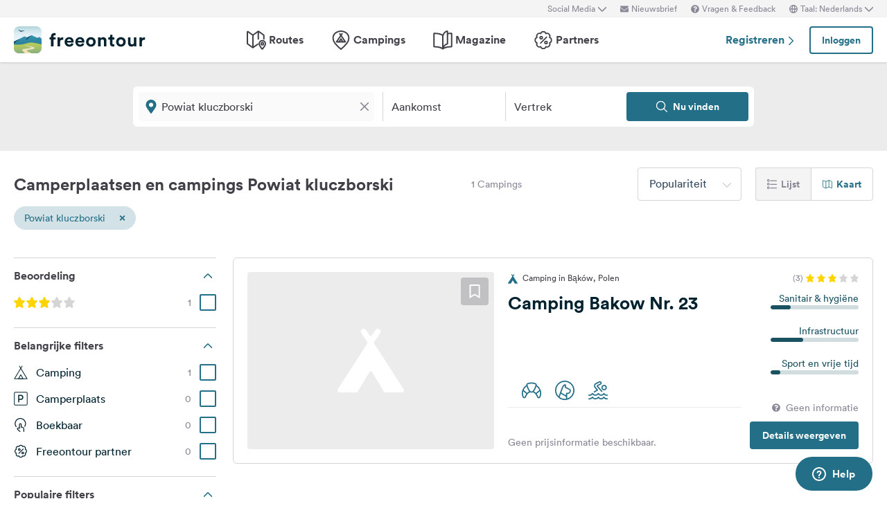

--- FILE ---
content_type: text/html; charset=UTF-8
request_url: https://www.freeontour.com/nl/pitches/regio/polen/opole/powiat-kluczborski
body_size: 11019
content:
<!DOCTYPE html>
<html lang="nl">
<head>
    <meta charset="UTF-8">

<meta http-equiv="Content-Type" content="text/html; charset=utf-8" />

<meta http-equiv="X-UA-Compatible" content="IE=edge">
<meta http-equiv="cleartype" content="on" />
<meta name="HandheldFriendly" content="true" />
<meta name="viewport" content="width=device-width, initial-scale=1.0, maximum-scale=1.0">

<meta name="mobile-web-app-capable" content="yes">
<meta name="apple-mobile-web-app-capable" content="yes">
<meta name="application-name" content="FREEONTOUR">
<meta name="apple-mobile-web-app-title" content="FREEONTOUR">
<meta name="theme-color" content="#ffffff">
<meta name="msapplication-navbutton-color" content="#236F88">
<meta name="apple-mobile-web-app-status-bar-style" content="black-translucent">
<meta name="msapplication-starturl" content="/">

<meta name="csrf_token" content="2oVsV7x4AJlwNGzEyKHUhU13HvVrsTcpurjEGpBq">

    <meta name="language" content="nl" />

<meta name="twitter:card" content="summary_large_image">
<meta name="twitter:site" content="@FREEONTOUR">
<meta name="logged_in" content="false" />

            <meta name="author" content="FREEONTOUR" />
            <meta name="description" content="Gratis campinggids Powiat kluczborski - vind kampeerplaatsen en campings op categorie, locatie, faciliteiten, ..." />
            <meta name="apple-itunes-app" content="app-id=xxxxxxxxx, app-argument=/nl/pitches/regio/polen/opole/powiat-kluczborski" />
        <title>Kampeerplaatsen en campings in Powiat kluczborski - FREEONTOUR </title>
    <link rel="preload" href="/next/css/app/app.css?id=e269ad1cb139441d1e5e8a5065e11a13" as="style" />
                <link rel="preload" href="/esi/javascript_variables?locale=nl&amp;version=next&amp;cb=v2.2026.01" as="script" />
            <link rel="preload" href="/next/lang/nl.js?id=161294652b905d6aadb85b1cb1e5abc9" as="script" />
            <link rel="preload" href="/next/js/app/manifest.js?id=a55c74fcdb2d150765a626e95c7bcf78" as="script" />
            <link rel="preload" href="/next/js/app/vendor.js?id=77988cb6334a0d70b9ad336cb148c3d8" as="script" />
            <link rel="preload" href="/next/js/app/app.js?id=85e6076c7b1d6d033ba0974f9f2afed3" as="script" />
                <link rel="preload" href="https://www.freeontour.com/next/fonts/lineto-circular-book.woff2" as="font"  crossorigin />
            <link rel="preload" href="https://www.freeontour.com/next/fonts/lineto-circular-medium.woff2" as="font"  crossorigin />
            <link rel="preload" href="https://www.freeontour.com/next/fonts/lineto-circular-bold.woff2" as="font"  crossorigin />
        <link rel="icon" sizes="512x512" href="https://www.freeontour.com/next/images/logos/logo-square-512.png">
<link rel="apple-touch-icon" sizes="512x512" href="https://www.freeontour.com/next/images/logos/logo-square-512.png">
<link rel="icon" sizes="192x192" href="https://www.freeontour.com/next/images/logos/logo-square-192.png">
<link rel="apple-touch-icon" sizes="192x192" href="https://www.freeontour.com/next/images/logos/logo-square-192.png">    <meta property="og:title" content="Kampeerplaatsen en campings in Powiat kluczborski - FREEONTOUR">
<meta property="og:description" content="Gratis campinggids Powiat kluczborski - vind kampeerplaatsen en campings op categorie, locatie, faciliteiten, ...">
<meta property="og:url" content="https://www.freeontour.com/nl/pitches/regio/polen/opole/powiat-kluczborski">
<meta property="og:type" content="website">
<meta property="og:site_name" content="FREEONTOUR">
<meta property="og:locale" content="nl_NL">
<meta property="og:locale:alternate" content="en_US">
<meta property="og:locale:alternate" content="de_DE">
<meta property="og:locale:alternate" content="nl_NL">
<meta property="og:image" content="https://www.freeontour.com/next/images/logos/freeontour-opengraph.png">
<meta property="fb:app_id" content="453468458162995">
    
    
            <meta name="robots" content="noindex"/>    
    
    
    
    <link rel="manifest" href="/manifest.json">

    
    <link href="/next/css/app/app.css?id=e269ad1cb139441d1e5e8a5065e11a13" rel="stylesheet">
    
    <meta name="sentry-trace" content="6e0a079273a64b19aae49c60250146d8-c6940dae8bf8406a"/>
</head>
<body class="antialiased font-sans relative">

<main class="flex flex-col min-h-full" >
    <div class="browser-not-supported">
    <p class="browser-not-supported__content">Helaas ondersteunen we uw browser (Internet Explorer) niet meer, sommige functionaliteiten konden niet werken.
        <a class="browser-not-supported__link" target="_blank"
           href="https://browsehappy.com/">Klik hier voor informatie over het upgraden van uw browser.
        </a>
    </p>
</div>    <div class="hidden lg:block  bg-gray-lightest " style="height: 25px;">
    <div class="max-w-screen-xl mx-auto px-5 h-full flex items-center justify-end text-xs text-gray">
        <social-media-dropdown></social-media-dropdown>
        <newsletter-modal-trigger>
            <template #default="slotProps">
                <div class="pl-5" v-if="slotProps.loggedIn">
                    <a class=" hover:text-gray-dark cursor-pointer flex items-center text-gray"  @click.prevent="slotProps.open">
                        <svg class="h-3 w-3 mr-1">
                            <use xlink:href="/next/sprite.svg?cb=v2.2026.01#envelope"></use>
                        </svg>
                        Nieuwsbrief
                    </a>
                </div>
            </template>
        </newsletter-modal-trigger>
        <zendesk-widget-trigger>
            <template #default="slotProps">
                <div class="pl-5 flex items-center hover:text-gray-dark cursor-pointer" @click.prevent="slotProps.open">
                    <svg v-if="slotProps.loading" class="animate-spin h-3 w-3 mr-1">
                        <use xlink:href="/next/sprite.svg?cb=v2.2026.01#spinner"></use>
                    </svg>
                    <svg v-else class="h-3 w-3 mr-1">
                        <use xlink:href="/next/sprite.svg?cb=v2.2026.01#question-circle-solid"></use>
                    </svg>
                    Vragen &amp; Feedback
                </div>
            </template>
        </zendesk-widget-trigger>
        <language-picker></language-picker>
        
    </div>
</div>
<header 
    id="header" 
    class="
                    sticky top-0 left-0 right-0 w-full z-50 
                 
            bg-white shadow 
                lg:sticky lg:top-0 lg:left-0 lg:right-0 lg:w-full lg:z-50 
    "
>
     
        <div class="hidden lg:flex max-w-screen-xl mx-auto px-5 justify-between items-center w-full" style="height: 65px;">
            <a href="https://www.freeontour.com/nl">
                <img src="https://www.freeontour.com/next/images/logos/logo.svg" alt="FREEONTOUR Logo" style="width: 190px;">
            </a>
            <nav class="h-full">
                <ul class="h-full flex">
                    <li class="h-full flex items-center mx-3 px-2 text-gray-dark ">
                        <a href="https://www.freeontour.com/nl/routes" class="font-bold flex items-center hover:text-blue">
                            <svg class="h-7 w-7 mr-1">
                                <use xlink:href="/next/sprite.svg?cb=v2.2026.01#routes"></use>
                            </svg>
                            Routes
                        </a>
                    </li>
                    <li class="h-full flex items-center mx-3 px-2 text-gray-dark ">
                        <a href="https://www.freeontour.com/nl/pitches" class="font-bold flex items-center hover:text-blue">
                            <svg class="h-7 w-7 mr-1">
                                <use xlink:href="/next/sprite.svg?cb=v2.2026.01#places"></use>
                            </svg>
                            Campings
                        </a>
                    </li>
                    <li class="h-full flex items-center mx-3 px-2 text-gray-dark ">
                        <a href="https://www.freeontour.com/nl/magazine" class="flex items-center font-bold hover:text-blue">
                            <svg class="h-7 w-7 mr-1">
                                <use xlink:href="/next/sprite.svg?cb=v2.2026.01#articles"></use>
                            </svg>
                            Magazine
                        </a>
                    </li>
                    <li class="h-full flex items-center mx-3 px-2 text-gray-dark ">
                        <a href="https://www.freeontour.com/nl/partners" class="flex items-center font-bold hover:text-blue">
                            <svg class="h-7 w-7 mr-1">
                                <use xlink:href="/next/sprite.svg?cb=v2.2026.01#discount-bubble"></use>
                            </svg>
                            Partners
                        </a>
                    </li>
                </ul>
            </nav>
            <div style="width: 250px">
                <user-header-block
                    register-url="https://www.freeontour.com/nl/registreren"
                                    >
                </user-header-block>
            </div>
        </div>
    
    <div   style="height: 50px;" class="lg:hidden" >
                    <div class="h-full flex justify-between items-center">
                <div id="mobile-menu-icon" class="px-5">
                    <svg class="h-6 w-6 stroke-2 inline-block text-blue cursor-pointer">
                        <use xlink:href="/next/sprite.svg?cb=v2.2026.01#menu"></use>
                    </svg>
                </div>
                <a href="https://www.freeontour.com/nl" class="inline-block">
                    <img src="https://www.freeontour.com/next/images/logos/logo.svg" alt="FREEONTOUR Logo" style="width: 150px;">
                </a>
                <div class="px-5">
                    <breakpoints inline-template>
                        <notifications-mobile v-if="isMobile && authenticated"></notifications-mobile>
                    </breakpoints>
                </div>
            </div>
                <div id="mobile-menu" class="fixed top-0 bottom-0 left-0 w-0 h-full bg-black bg-opacity-60 z-50 flex">
            <div class="w-10/12 max-w-screen-sm h-full bg-white overflow-y-auto">
                <div class="flex items-center" style="height: 50px;">
                    <div id="mobile-menu-close-icon" class="px-5 mr-6">
                        <svg class="h-5 w-5 inline-block stroke-2 inline-block text-blue cursor-pointer">
                            <use xlink:href="/next/sprite.svg?cb=v2.2026.01#close"></use>
                        </svg>
                    </div>
                    <a href="https://www.freeontour.com/nl" class="inline-block">
                        <img src="https://www.freeontour.com/next/images/logos/logo.svg" alt="FREEONTOUR Logo" style="width: 150px;">
                    </a>
                </div>

                <user-menu-mobile 
                                    ></user-menu-mobile>

                                    <div class="px-5">
                        <ul class="text-gray-dark font-bold pt-5 pb-2">
                            <li class="py-3 px-5 ">
                                <a href="https://www.freeontour.com/nl/routes" class="flex">
                                    <svg class="h-7 w-7 mr-4">
                                        <use xlink:href="/next/sprite.svg?cb=v2.2026.01#routes"></use>
                                    </svg>
                                    Routes
                                </a>
                            </li>
                            <li class="py-3 px-5 ">
                                <a href="https://www.freeontour.com/nl/pitches" class="flex">
                                    <svg class="h-7 w-7 mr-4">
                                        <use xlink:href="/next/sprite.svg?cb=v2.2026.01#places"></use>
                                    </svg>
                                    Campings
                                </a>
                            </li>
                            <li class="py-3 px-5 ">
                                <a href="https://www.freeontour.com/nl/magazine" class="flex">
                                    <svg class="h-7 w-7 mr-4">
                                        <use xlink:href="/next/sprite.svg?cb=v2.2026.01#articles"></use>
                                    </svg>
                                    Magazine
                                </a>
                            </li>
                            <li class="py-3 px-5 ">
                                <a href="https://www.freeontour.com/nl/partners" class="flex">
                                    <svg class="h-7 w-7 mr-4">
                                        <use xlink:href="/next/sprite.svg?cb=v2.2026.01#discount-bubble"></use>
                                    </svg>
                                    Partners
                                </a>
                            </li>
                        </ul>
                    </div>
                
                <login-state>
                    <template slot="guest">
                        <div class="mx-5 py-5 border-t border-b border-gray-light">
                            <div class="px-5 flex justify-between items-center">
                                <a href="https://www.freeontour.com/nl/registreren" class="text-blue font-bold">
                                    Registreren
                                    <svg class="h-3 w-3 inline-block stroke-3">
                                        <use :xlink:href="$svg('arrow-right')"></use>
                                    </svg>
                                </a>
                                <login-modal-button inline-template>
                                    <button @click="openLoginModal" class="btn btn--secondary bg-white">Inloggen</button>
                                </login-modal-button>
                            </div>
                        </div>
                    </template>
                    <template slot="auth">
                        <hr class="mx-5 border-gray-light">
                    </template>
                </login-state>

                <div class="mx-5 pt-5 text-gray-dark space-y-5">
                    <newsletter-modal-trigger>
                        <template #default="slotProps">
                            <div class="pl-5">
                                <a class="  hover:text-gray-dark font-bold text-sm cursor-pointer flex items-center "  @click.prevent="slotProps.open">
                                    <svg class=" h-4 w-4 mr-6">
                                        <use xlink:href="/next/sprite.svg?cb=v2.2026.01#envelope"></use>
                                    </svg>
                                    Nieuwsbrief
                                </a>
                            </div>
                        </template>
                    </newsletter-modal-trigger>
                    <zendesk-widget-trigger>
                        <template #default="slotProps">
                            <div class="pl-5 flex items-center hover:text-gray-dark font-bold text-sm" @click.prevent="slotProps.open">
                                <svg v-if="slotProps.loading" class="animate-spin h-4 w-4 mr-6">
                                    <use xlink:href="/next/sprite.svg?cb=v2.2026.01#spinner"></use>
                                </svg>
                                <svg v-else class="h-4 w-4 mr-6">
                                    <use xlink:href="/next/sprite.svg?cb=v2.2026.01#question-circle-solid"></use>
                                </svg>
                                Vragen &amp; Feedback
                            </div>
                        </template>
                    </zendesk-widget-trigger>
                    <language-picker></language-picker>
                    <login-state>
                        <template #auth="{csrfToken}">
                            <form method="POST" action="/logout" ref="logoutForm" class="cursor-pointer">
                                <input type="hidden" name="_token" :value="csrfToken"/>
                                <button class="pl-5 flex items-center hover:text-gray-dark font-bold text-sm" type="submit">
                                    <svg class="h-4 w-4 mr-6">
                                        <use xlink:href="/next/sprite.svg?cb=v2.2026.01#logout"></use>
                                    </svg>
                                    Afmelden
                                </button>
                            </form>
                        </template>
                    </login-state>
                </div>

                
                <hr class="m-5 border-gray-light">
                <div class="px-5">
                    <ul class="text-gray-dark text-sm font-bold space-y-5">
                        <li class="px-5">
                            Volg ons op social media
                        </li>
                    

                        <li class="px-5">
                            <a href="https://www.facebook.com/freeontour" target="_blank" class="flex items-center">
                                <svg class="h-4 w-4 mr-6 stroke-3" >
                                    <use :xlink:href="$svg('facebook')"></use>
                                </svg> 
                                Facebook
                            </a>
                        </li>
                    
                        <li class="px-5">
                            <a  href="https://www.instagram.com/freeontour_com/" target="_blank" class="flex items-center">
                                <svg class="h-4 w-4 mr-6 stroke-3">
                                    <use :xlink:href="$svg('instagram')"></use>
                                </svg> 
                                Instagram
                            </a>
                        </li>
                    </ul>
                </div>

            </div>

            <div class="w-2/12" id="mobile-menu-backdrop"></div>
        </div>
    </div>
</header>
    <div class="flex-1">
            <div class="min-h-124 bg-gray-lightest lg:bg-white">
        <campings-instant-search 
            :amenity-groups="{&quot;c_size&quot;:{&quot;label&quot;:&quot;Aantal standplaatsen&quot;,&quot;amenities&quot;:[{&quot;key&quot;:&quot;pitch_count_small&quot;,&quot;label&quot;:&quot;tot 150&quot;,&quot;checked&quot;:false,&quot;type&quot;:&quot;bool&quot;,&quot;distance&quot;:null,&quot;available&quot;:null,&quot;availability_text&quot;:null,&quot;featured&quot;:false,&quot;popular&quot;:false},{&quot;key&quot;:&quot;pitch_count_medium&quot;,&quot;label&quot;:&quot;tot 300&quot;,&quot;checked&quot;:false,&quot;type&quot;:&quot;bool&quot;,&quot;distance&quot;:null,&quot;available&quot;:null,&quot;availability_text&quot;:null,&quot;featured&quot;:false,&quot;popular&quot;:false},{&quot;key&quot;:&quot;pitch_count_large&quot;,&quot;label&quot;:&quot;meer dan 300&quot;,&quot;checked&quot;:false,&quot;type&quot;:&quot;bool&quot;,&quot;distance&quot;:null,&quot;available&quot;:null,&quot;availability_text&quot;:null,&quot;featured&quot;:false,&quot;popular&quot;:false}]},&quot;c_location&quot;:{&quot;label&quot;:&quot;Locatie&quot;,&quot;amenities&quot;:[{&quot;key&quot;:&quot;is_next_to_the_sea&quot;,&quot;label&quot;:&quot;Aan zee&quot;,&quot;checked&quot;:false,&quot;type&quot;:&quot;bool&quot;,&quot;distance&quot;:null,&quot;available&quot;:null,&quot;availability_text&quot;:null,&quot;featured&quot;:false,&quot;popular&quot;:false},{&quot;key&quot;:&quot;is_next_to_a_lake&quot;,&quot;label&quot;:&quot;Aan een meer&quot;,&quot;checked&quot;:false,&quot;type&quot;:&quot;bool&quot;,&quot;distance&quot;:null,&quot;available&quot;:null,&quot;availability_text&quot;:null,&quot;featured&quot;:false,&quot;popular&quot;:false},{&quot;key&quot;:&quot;is_next_to_a_city&quot;,&quot;label&quot;:&quot;In de buurt van een stad&quot;,&quot;checked&quot;:false,&quot;type&quot;:&quot;bool&quot;,&quot;distance&quot;:null,&quot;available&quot;:null,&quot;availability_text&quot;:null,&quot;featured&quot;:false,&quot;popular&quot;:false},{&quot;key&quot;:&quot;is_in_the_mountains&quot;,&quot;label&quot;:&quot;In de bergen&quot;,&quot;checked&quot;:false,&quot;type&quot;:&quot;bool&quot;,&quot;distance&quot;:null,&quot;available&quot;:null,&quot;availability_text&quot;:null,&quot;featured&quot;:false,&quot;popular&quot;:false}]},&quot;c_infrastructure&quot;:{&quot;label&quot;:&quot;Infrastructuur&quot;,&quot;amenities&quot;:[{&quot;key&quot;:&quot;wlan&quot;,&quot;label&quot;:&quot;Wifi&quot;,&quot;checked&quot;:false,&quot;type&quot;:&quot;bool&quot;,&quot;distance&quot;:null,&quot;available&quot;:null,&quot;availability_text&quot;:null,&quot;featured&quot;:true,&quot;popular&quot;:true},{&quot;key&quot;:&quot;restaurant_on_site_or_nearby&quot;,&quot;label&quot;:&quot;Restaurant aanwezig \/ in de buurt&quot;,&quot;checked&quot;:false,&quot;type&quot;:&quot;bool&quot;,&quot;distance&quot;:null,&quot;available&quot;:null,&quot;availability_text&quot;:null,&quot;featured&quot;:false,&quot;popular&quot;:false},{&quot;key&quot;:&quot;bread_on_site&quot;,&quot;label&quot;:&quot;Broodjesservice&quot;,&quot;checked&quot;:false,&quot;type&quot;:&quot;bool&quot;,&quot;distance&quot;:null,&quot;available&quot;:null,&quot;availability_text&quot;:null,&quot;featured&quot;:true,&quot;popular&quot;:true},{&quot;key&quot;:&quot;playground_kids_on_site&quot;,&quot;label&quot;:&quot;Speeltuin&quot;,&quot;checked&quot;:false,&quot;type&quot;:&quot;bool&quot;,&quot;distance&quot;:null,&quot;available&quot;:null,&quot;availability_text&quot;:null,&quot;featured&quot;:false,&quot;popular&quot;:true},{&quot;key&quot;:&quot;kids_animation&quot;,&quot;label&quot;:&quot;Kinderanimatie&quot;,&quot;checked&quot;:false,&quot;type&quot;:&quot;bool&quot;,&quot;distance&quot;:null,&quot;available&quot;:null,&quot;availability_text&quot;:null,&quot;featured&quot;:false,&quot;popular&quot;:false},{&quot;key&quot;:&quot;rental_bathrooms&quot;,&quot;label&quot;:&quot;Badkamers te huur&quot;,&quot;checked&quot;:false,&quot;type&quot;:&quot;bool&quot;,&quot;distance&quot;:null,&quot;available&quot;:null,&quot;availability_text&quot;:null,&quot;featured&quot;:false,&quot;popular&quot;:false},{&quot;key&quot;:&quot;rental_accomodation&quot;,&quot;label&quot;:&quot;Huuraccomodaties&quot;,&quot;checked&quot;:false,&quot;type&quot;:&quot;bool&quot;,&quot;distance&quot;:null,&quot;available&quot;:null,&quot;availability_text&quot;:null,&quot;featured&quot;:false,&quot;popular&quot;:false},{&quot;key&quot;:&quot;sanitarian_handicapped&quot;,&quot;label&quot;:&quot;Rolstoel toegankelijk sanitair&quot;,&quot;checked&quot;:false,&quot;type&quot;:&quot;bool&quot;,&quot;distance&quot;:null,&quot;available&quot;:null,&quot;availability_text&quot;:null,&quot;featured&quot;:false,&quot;popular&quot;:false},{&quot;key&quot;:&quot;most_ways_paved&quot;,&quot;label&quot;:&quot;meeste wegen geasfalteerd&quot;,&quot;checked&quot;:false,&quot;type&quot;:&quot;bool&quot;,&quot;distance&quot;:null,&quot;available&quot;:null,&quot;availability_text&quot;:null,&quot;featured&quot;:false,&quot;popular&quot;:false}]},&quot;c_details_for_motorhome_pitches&quot;:{&quot;label&quot;:&quot;Info voor Camperplaatsen&quot;,&quot;amenities&quot;:[{&quot;key&quot;:&quot;type_of_pitch_premium_pitch&quot;,&quot;label&quot;:&quot;Camperterrein&quot;,&quot;checked&quot;:false,&quot;type&quot;:&quot;bool&quot;,&quot;distance&quot;:null,&quot;available&quot;:null,&quot;availability_text&quot;:null,&quot;featured&quot;:false,&quot;popular&quot;:false},{&quot;key&quot;:&quot;type_of_pitch_winery&quot;,&quot;label&quot;:&quot;bij Wijngaard&quot;,&quot;checked&quot;:false,&quot;type&quot;:&quot;bool&quot;,&quot;distance&quot;:null,&quot;available&quot;:null,&quot;availability_text&quot;:null,&quot;featured&quot;:false,&quot;popular&quot;:false},{&quot;key&quot;:&quot;type_of_pitch_farm&quot;,&quot;label&quot;:&quot;op Boerderij&quot;,&quot;checked&quot;:false,&quot;type&quot;:&quot;bool&quot;,&quot;distance&quot;:null,&quot;available&quot;:null,&quot;availability_text&quot;:null,&quot;featured&quot;:false,&quot;popular&quot;:false},{&quot;key&quot;:&quot;type_of_pitch_fair&quot;,&quot;label&quot;:&quot;bij Beurs&quot;,&quot;checked&quot;:false,&quot;type&quot;:&quot;bool&quot;,&quot;distance&quot;:null,&quot;available&quot;:null,&quot;availability_text&quot;:null,&quot;featured&quot;:false,&quot;popular&quot;:false},{&quot;key&quot;:&quot;type_of_pitch_port&quot;,&quot;label&quot;:&quot;bij Haven&quot;,&quot;checked&quot;:false,&quot;type&quot;:&quot;bool&quot;,&quot;distance&quot;:null,&quot;available&quot;:null,&quot;availability_text&quot;:null,&quot;featured&quot;:false,&quot;popular&quot;:false},{&quot;key&quot;:&quot;type_of_pitch_cp_front_of_gate&quot;,&quot;label&quot;:&quot;bij Camping&quot;,&quot;checked&quot;:false,&quot;type&quot;:&quot;bool&quot;,&quot;distance&quot;:null,&quot;available&quot;:null,&quot;availability_text&quot;:null,&quot;featured&quot;:false,&quot;popular&quot;:false},{&quot;key&quot;:&quot;type_of_pitch_truck_stop&quot;,&quot;label&quot;:&quot;Truck stop&quot;,&quot;checked&quot;:false,&quot;type&quot;:&quot;bool&quot;,&quot;distance&quot;:null,&quot;available&quot;:null,&quot;availability_text&quot;:null,&quot;featured&quot;:false,&quot;popular&quot;:false},{&quot;key&quot;:&quot;type_of_pitch_truck_parking_space&quot;,&quot;label&quot;:&quot;Parkeerplaats&quot;,&quot;checked&quot;:false,&quot;type&quot;:&quot;bool&quot;,&quot;distance&quot;:null,&quot;available&quot;:null,&quot;availability_text&quot;:null,&quot;featured&quot;:false,&quot;popular&quot;:false},{&quot;key&quot;:&quot;toll_free&quot;,&quot;label&quot;:&quot;gratis&quot;,&quot;checked&quot;:false,&quot;type&quot;:&quot;bool&quot;,&quot;distance&quot;:null,&quot;available&quot;:null,&quot;availability_text&quot;:null,&quot;featured&quot;:false,&quot;popular&quot;:false},{&quot;key&quot;:&quot;caravans_allowed&quot;,&quot;label&quot;:&quot;Caravans toegestaan&quot;,&quot;checked&quot;:false,&quot;type&quot;:&quot;bool&quot;,&quot;distance&quot;:null,&quot;available&quot;:null,&quot;availability_text&quot;:null,&quot;featured&quot;:false,&quot;popular&quot;:false},{&quot;key&quot;:&quot;shower&quot;,&quot;label&quot;:&quot;Douches&quot;,&quot;checked&quot;:false,&quot;type&quot;:&quot;bool&quot;,&quot;distance&quot;:null,&quot;available&quot;:null,&quot;availability_text&quot;:null,&quot;featured&quot;:true,&quot;popular&quot;:false},{&quot;key&quot;:&quot;water_fill_up_for_motorhomes&quot;,&quot;label&quot;:&quot;Water&quot;,&quot;checked&quot;:false,&quot;type&quot;:&quot;bool&quot;,&quot;distance&quot;:null,&quot;available&quot;:null,&quot;availability_text&quot;:null,&quot;featured&quot;:true,&quot;popular&quot;:false},{&quot;key&quot;:&quot;grey_water_disposal&quot;,&quot;label&quot;:&quot;Grijswaterafvoer&quot;,&quot;checked&quot;:false,&quot;type&quot;:&quot;bool&quot;,&quot;distance&quot;:null,&quot;available&quot;:null,&quot;availability_text&quot;:null,&quot;featured&quot;:true,&quot;popular&quot;:false},{&quot;key&quot;:&quot;chemical_toilet_disposal&quot;,&quot;label&quot;:&quot;Chemisch toilet legen&quot;,&quot;checked&quot;:false,&quot;type&quot;:&quot;bool&quot;,&quot;distance&quot;:null,&quot;available&quot;:null,&quot;availability_text&quot;:null,&quot;featured&quot;:true,&quot;popular&quot;:true}]},&quot;c_dogs&quot;:{&quot;label&quot;:&quot;Honden&quot;,&quot;amenities&quot;:[{&quot;key&quot;:&quot;dogs_allowed&quot;,&quot;label&quot;:&quot;Honden toegestaan&quot;,&quot;checked&quot;:false,&quot;type&quot;:&quot;bool&quot;,&quot;distance&quot;:null,&quot;available&quot;:null,&quot;availability_text&quot;:null,&quot;featured&quot;:true,&quot;popular&quot;:true}]},&quot;c_leisure_activity_and_sports&quot;:{&quot;label&quot;:&quot;Sport en Vrije Tijd&quot;,&quot;amenities&quot;:[{&quot;key&quot;:&quot;swimming_possibilities&quot;,&quot;label&quot;:&quot;Zwemmogelijkheid&quot;,&quot;checked&quot;:false,&quot;type&quot;:&quot;bool&quot;,&quot;distance&quot;:null,&quot;available&quot;:null,&quot;availability_text&quot;:null,&quot;featured&quot;:false,&quot;popular&quot;:false},{&quot;key&quot;:&quot;wellness_possibility&quot;,&quot;label&quot;:&quot;Wellness&quot;,&quot;checked&quot;:false,&quot;type&quot;:&quot;bool&quot;,&quot;distance&quot;:null,&quot;available&quot;:null,&quot;availability_text&quot;:null,&quot;featured&quot;:true,&quot;popular&quot;:false},{&quot;key&quot;:&quot;water_sport_possibilities&quot;,&quot;label&quot;:&quot;Watersporten&quot;,&quot;checked&quot;:false,&quot;type&quot;:&quot;bool&quot;,&quot;distance&quot;:null,&quot;available&quot;:null,&quot;availability_text&quot;:null,&quot;featured&quot;:false,&quot;popular&quot;:false},{&quot;key&quot;:&quot;tennis&quot;,&quot;label&quot;:&quot;Tennis&quot;,&quot;checked&quot;:false,&quot;type&quot;:&quot;float&quot;,&quot;distance&quot;:null,&quot;available&quot;:null,&quot;availability_text&quot;:null,&quot;featured&quot;:false,&quot;popular&quot;:false},{&quot;key&quot;:&quot;horseback_riding&quot;,&quot;label&quot;:&quot;Paardrijden&quot;,&quot;checked&quot;:false,&quot;type&quot;:&quot;float&quot;,&quot;distance&quot;:null,&quot;available&quot;:null,&quot;availability_text&quot;:null,&quot;featured&quot;:false,&quot;popular&quot;:false},{&quot;key&quot;:&quot;golf&quot;,&quot;label&quot;:&quot;Golf&quot;,&quot;checked&quot;:false,&quot;type&quot;:&quot;float&quot;,&quot;distance&quot;:null,&quot;available&quot;:null,&quot;availability_text&quot;:null,&quot;featured&quot;:false,&quot;popular&quot;:false},{&quot;key&quot;:&quot;bicyclerent&quot;,&quot;label&quot;:&quot;Fietsverhuur&quot;,&quot;checked&quot;:false,&quot;type&quot;:&quot;float&quot;,&quot;distance&quot;:null,&quot;available&quot;:null,&quot;availability_text&quot;:null,&quot;featured&quot;:false,&quot;popular&quot;:false},{&quot;key&quot;:&quot;winter_sport_possibilities&quot;,&quot;label&quot;:&quot;Wintersport&quot;,&quot;checked&quot;:false,&quot;type&quot;:&quot;bool&quot;,&quot;distance&quot;:null,&quot;available&quot;:null,&quot;availability_text&quot;:null,&quot;featured&quot;:false,&quot;popular&quot;:false},{&quot;key&quot;:&quot;other_sport_possibilities&quot;,&quot;label&quot;:&quot;Sportmogelijkheden&quot;,&quot;checked&quot;:false,&quot;type&quot;:&quot;bool&quot;,&quot;distance&quot;:null,&quot;available&quot;:null,&quot;availability_text&quot;:null,&quot;featured&quot;:false,&quot;popular&quot;:false}]},&quot;c_suitable_for&quot;:{&quot;label&quot;:&quot;Geschikt voor&quot;,&quot;amenities&quot;:[{&quot;key&quot;:&quot;suitable_for_kids_up_to_6&quot;,&quot;label&quot;:&quot;Familie met kinderen jonger dan 6 jaar&quot;,&quot;checked&quot;:false,&quot;type&quot;:&quot;bool&quot;,&quot;distance&quot;:null,&quot;available&quot;:null,&quot;availability_text&quot;:null,&quot;featured&quot;:false,&quot;popular&quot;:false},{&quot;key&quot;:&quot;suitable_for_kids_up_to_18&quot;,&quot;label&quot;:&quot;Familie met kinderen jonger dan 18 jaar&quot;,&quot;checked&quot;:false,&quot;type&quot;:&quot;bool&quot;,&quot;distance&quot;:null,&quot;available&quot;:null,&quot;availability_text&quot;:null,&quot;featured&quot;:false,&quot;popular&quot;:false},{&quot;key&quot;:&quot;suitable_for_couples&quot;,&quot;label&quot;:&quot;Echtparen&quot;,&quot;checked&quot;:false,&quot;type&quot;:&quot;bool&quot;,&quot;distance&quot;:null,&quot;available&quot;:null,&quot;availability_text&quot;:null,&quot;featured&quot;:false,&quot;popular&quot;:false},{&quot;key&quot;:&quot;suitable_for_senior&quot;,&quot;label&quot;:&quot;Seniore&quot;,&quot;checked&quot;:false,&quot;type&quot;:&quot;bool&quot;,&quot;distance&quot;:null,&quot;available&quot;:null,&quot;availability_text&quot;:null,&quot;featured&quot;:false,&quot;popular&quot;:false},{&quot;key&quot;:&quot;suitable_for_guests_with_dog&quot;,&quot;label&quot;:&quot;Kampeerders met hond&quot;,&quot;checked&quot;:false,&quot;type&quot;:&quot;bool&quot;,&quot;distance&quot;:null,&quot;available&quot;:null,&quot;availability_text&quot;:null,&quot;featured&quot;:false,&quot;popular&quot;:false},{&quot;key&quot;:&quot;suitable_for_camper_with_tent&quot;,&quot;label&quot;:&quot;Tentkampeerders&quot;,&quot;checked&quot;:false,&quot;type&quot;:&quot;bool&quot;,&quot;distance&quot;:null,&quot;available&quot;:null,&quot;availability_text&quot;:null,&quot;featured&quot;:false,&quot;popular&quot;:false},{&quot;key&quot;:&quot;suitable_for_youth&quot;,&quot;label&quot;:&quot;Jeugdgroepen&quot;,&quot;checked&quot;:false,&quot;type&quot;:&quot;bool&quot;,&quot;distance&quot;:null,&quot;available&quot;:null,&quot;availability_text&quot;:null,&quot;featured&quot;:false,&quot;popular&quot;:false},{&quot;key&quot;:&quot;winter_camping&quot;,&quot;label&quot;:&quot;Wintercamping&quot;,&quot;checked&quot;:false,&quot;type&quot;:&quot;bool&quot;,&quot;distance&quot;:null,&quot;available&quot;:null,&quot;availability_text&quot;:null,&quot;featured&quot;:false,&quot;popular&quot;:false},{&quot;key&quot;:&quot;fkk_camping&quot;,&quot;label&quot;:&quot;Nudistencamping&quot;,&quot;checked&quot;:false,&quot;type&quot;:&quot;bool&quot;,&quot;distance&quot;:null,&quot;available&quot;:null,&quot;availability_text&quot;:null,&quot;featured&quot;:false,&quot;popular&quot;:false}]}}" 
            :popular-amenities="[{&quot;key&quot;:&quot;wlan&quot;,&quot;label&quot;:&quot;Wifi&quot;,&quot;checked&quot;:false,&quot;type&quot;:&quot;bool&quot;,&quot;distance&quot;:null,&quot;available&quot;:null,&quot;availability_text&quot;:null,&quot;featured&quot;:true,&quot;popular&quot;:true},{&quot;key&quot;:&quot;bread_on_site&quot;,&quot;label&quot;:&quot;Broodjesservice&quot;,&quot;checked&quot;:false,&quot;type&quot;:&quot;bool&quot;,&quot;distance&quot;:null,&quot;available&quot;:null,&quot;availability_text&quot;:null,&quot;featured&quot;:true,&quot;popular&quot;:true},{&quot;key&quot;:&quot;playground_kids_on_site&quot;,&quot;label&quot;:&quot;Speeltuin&quot;,&quot;checked&quot;:false,&quot;type&quot;:&quot;bool&quot;,&quot;distance&quot;:null,&quot;available&quot;:null,&quot;availability_text&quot;:null,&quot;featured&quot;:false,&quot;popular&quot;:true},{&quot;key&quot;:&quot;chemical_toilet_disposal&quot;,&quot;label&quot;:&quot;Chemisch toilet legen&quot;,&quot;checked&quot;:false,&quot;type&quot;:&quot;bool&quot;,&quot;distance&quot;:null,&quot;available&quot;:null,&quot;availability_text&quot;:null,&quot;featured&quot;:true,&quot;popular&quot;:true},{&quot;key&quot;:&quot;dogs_allowed&quot;,&quot;label&quot;:&quot;Honden toegestaan&quot;,&quot;checked&quot;:false,&quot;type&quot;:&quot;bool&quot;,&quot;distance&quot;:null,&quot;available&quot;:null,&quot;availability_text&quot;:null,&quot;featured&quot;:true,&quot;popular&quot;:true}]"
            :amenity-translations="{&quot;pitch_count_small&quot;:&quot;tot 150&quot;,&quot;pitch_count_medium&quot;:&quot;tot 300&quot;,&quot;pitch_count_large&quot;:&quot;meer dan 300&quot;,&quot;is_next_to_the_sea&quot;:&quot;Aan zee&quot;,&quot;is_next_to_a_lake&quot;:&quot;Aan een meer&quot;,&quot;is_next_to_a_city&quot;:&quot;In de buurt van een stad&quot;,&quot;is_in_the_mountains&quot;:&quot;In de bergen&quot;,&quot;wlan&quot;:&quot;Wifi&quot;,&quot;restaurant_on_site_or_nearby&quot;:&quot;Restaurant aanwezig \/ in de buurt&quot;,&quot;bread_on_site&quot;:&quot;Broodjesservice&quot;,&quot;playground_kids_on_site&quot;:&quot;Speeltuin&quot;,&quot;kids_animation&quot;:&quot;Kinderanimatie&quot;,&quot;rental_bathrooms&quot;:&quot;Badkamers te huur&quot;,&quot;rental_accomodation&quot;:&quot;Huuraccomodaties&quot;,&quot;sanitarian_handicapped&quot;:&quot;Rolstoel toegankelijk sanitair&quot;,&quot;most_ways_paved&quot;:&quot;meeste wegen geasfalteerd&quot;,&quot;type_of_pitch_premium_pitch&quot;:&quot;Camperterrein&quot;,&quot;type_of_pitch_winery&quot;:&quot;bij Wijngaard&quot;,&quot;type_of_pitch_farm&quot;:&quot;op Boerderij&quot;,&quot;type_of_pitch_fair&quot;:&quot;bij Beurs&quot;,&quot;type_of_pitch_port&quot;:&quot;bij Haven&quot;,&quot;type_of_pitch_cp_front_of_gate&quot;:&quot;bij Camping&quot;,&quot;type_of_pitch_truck_stop&quot;:&quot;Truck stop&quot;,&quot;type_of_pitch_truck_parking_space&quot;:&quot;Parkeerplaats&quot;,&quot;toll_free&quot;:&quot;gratis&quot;,&quot;caravans_allowed&quot;:&quot;Caravans toegestaan&quot;,&quot;shower&quot;:&quot;Douches&quot;,&quot;water_fill_up_for_motorhomes&quot;:&quot;Water&quot;,&quot;grey_water_disposal&quot;:&quot;Grijswaterafvoer&quot;,&quot;chemical_toilet_disposal&quot;:&quot;Chemisch toilet legen&quot;,&quot;dogs_allowed&quot;:&quot;Honden toegestaan&quot;,&quot;swimming_possibilities&quot;:&quot;Zwemmogelijkheid&quot;,&quot;wellness_possibility&quot;:&quot;Wellness&quot;,&quot;water_sport_possibilities&quot;:&quot;Watersporten&quot;,&quot;tennis&quot;:&quot;Tennis&quot;,&quot;horseback_riding&quot;:&quot;Paardrijden&quot;,&quot;golf&quot;:&quot;Golf&quot;,&quot;bicyclerent&quot;:&quot;Fietsverhuur&quot;,&quot;winter_sport_possibilities&quot;:&quot;Wintersport&quot;,&quot;other_sport_possibilities&quot;:&quot;Sportmogelijkheden&quot;,&quot;suitable_for_kids_up_to_6&quot;:&quot;Familie met kinderen jonger dan 6 jaar&quot;,&quot;suitable_for_kids_up_to_18&quot;:&quot;Familie met kinderen jonger dan 18 jaar&quot;,&quot;suitable_for_couples&quot;:&quot;Echtparen&quot;,&quot;suitable_for_senior&quot;:&quot;Seniore&quot;,&quot;suitable_for_guests_with_dog&quot;:&quot;Kampeerders met hond&quot;,&quot;suitable_for_camper_with_tent&quot;:&quot;Tentkampeerders&quot;,&quot;suitable_for_youth&quot;:&quot;Jeugdgroepen&quot;,&quot;winter_camping&quot;:&quot;Wintercamping&quot;,&quot;fkk_camping&quot;:&quot;Nudistencamping&quot;,&quot;restaurant&quot;:&quot;Restaurant&quot;,&quot;swim_natural_water&quot;:&quot;Zwemmen in meer \/ vijver \/ zee \/ rivier&quot;}"
            campings-submit-url="https://www.freeontour.com/nl/pitches/submit"
            initial-date-range=""
            results-url="https://www.freeontour.com/nl/pitches/search"
                            :initial-region="{&quot;id&quot;:13566,&quot;parent_id&quot;:10297,&quot;key&quot;:&quot;powiat-kluczborski-pl-province-5099-1815&quot;,&quot;level&quot;:&quot;province&quot;,&quot;country_code&quot;:&quot;pl&quot;,&quot;available_translations&quot;:[&quot;de&quot;,&quot;nl&quot;,&quot;en&quot;],&quot;camping_count&quot;:1,&quot;pitch_count&quot;:0,&quot;route_count&quot;:0,&quot;partner_count&quot;:0,&quot;seo_country&quot;:false,&quot;article_de_count&quot;:0,&quot;article_nl_count&quot;:0,&quot;article_en_count&quot;:0,&quot;article_tips_de_count&quot;:0,&quot;article_tips_nl_count&quot;:0,&quot;article_tips_en_count&quot;:0,&quot;photo&quot;:null,&quot;de&quot;:{&quot;name&quot;:&quot;Powiat kluczborski&quot;,&quot;slug&quot;:&quot;powiat-kluczborski&quot;,&quot;location_string&quot;:&quot;Woiwodschaft Oppeln, Polen&quot;,&quot;relative_url&quot;:null},&quot;nl&quot;:{&quot;name&quot;:&quot;Powiat kluczborski&quot;,&quot;slug&quot;:&quot;powiat-kluczborski&quot;,&quot;location_string&quot;:&quot;Opole, Polen&quot;,&quot;relative_url&quot;:null},&quot;en&quot;:{&quot;name&quot;:&quot;Powiat kluczborski&quot;,&quot;slug&quot;:&quot;powiat-kluczborski&quot;,&quot;location_string&quot;:&quot;Opole Voivodeship, Poland&quot;,&quot;relative_url&quot;:null},&quot;parent&quot;:{&quot;id&quot;:10297,&quot;parent_id&quot;:24,&quot;key&quot;:&quot;opole-voivodeship-pl-region-5067-179&quot;,&quot;level&quot;:&quot;region&quot;,&quot;country_code&quot;:&quot;pl&quot;,&quot;available_translations&quot;:[&quot;de&quot;,&quot;nl&quot;,&quot;en&quot;],&quot;camping_count&quot;:10,&quot;pitch_count&quot;:0,&quot;route_count&quot;:&quot;0&quot;,&quot;partner_count&quot;:0,&quot;seo_country&quot;:false,&quot;article_de_count&quot;:0,&quot;article_nl_count&quot;:0,&quot;article_en_count&quot;:0,&quot;article_tips_de_count&quot;:0,&quot;article_tips_nl_count&quot;:0,&quot;article_tips_en_count&quot;:0,&quot;photo&quot;:null,&quot;de&quot;:{&quot;name&quot;:&quot;Woiwodschaft Oppeln&quot;,&quot;slug&quot;:&quot;woiwodschaft-oppeln&quot;,&quot;location_string&quot;:&quot;Polen&quot;,&quot;relative_url&quot;:null},&quot;nl&quot;:{&quot;name&quot;:&quot;Opole&quot;,&quot;slug&quot;:&quot;opole&quot;,&quot;location_string&quot;:&quot;Polen&quot;,&quot;relative_url&quot;:null},&quot;en&quot;:{&quot;name&quot;:&quot;Opole Voivodeship&quot;,&quot;slug&quot;:&quot;opole-voivodeship&quot;,&quot;location_string&quot;:&quot;Poland&quot;,&quot;relative_url&quot;:null},&quot;parent&quot;:{&quot;id&quot;:24,&quot;parent_id&quot;:null,&quot;key&quot;:&quot;poland&quot;,&quot;level&quot;:&quot;country&quot;,&quot;country_code&quot;:&quot;pl&quot;,&quot;available_translations&quot;:[&quot;de&quot;,&quot;nl&quot;,&quot;en&quot;],&quot;camping_count&quot;:376,&quot;pitch_count&quot;:0,&quot;route_count&quot;:&quot;51&quot;,&quot;partner_count&quot;:0,&quot;seo_country&quot;:false,&quot;article_de_count&quot;:3,&quot;article_nl_count&quot;:1,&quot;article_en_count&quot;:1,&quot;article_tips_de_count&quot;:1,&quot;article_tips_nl_count&quot;:0,&quot;article_tips_en_count&quot;:0,&quot;photo&quot;:{&quot;filename&quot;:&quot;https:\/\/www.freeontour.com\/next\/images\/countries\/pl.800.jpg&quot;,&quot;urls&quot;:{&quot;large&quot;:&quot;https:\/\/www.freeontour.com\/next\/images\/countries\/pl.800.jpg&quot;,&quot;small&quot;:&quot;https:\/\/www.freeontour.com\/next\/images\/countries\/pl.300.jpg&quot;}},&quot;de&quot;:{&quot;name&quot;:&quot;Polen&quot;,&quot;slug&quot;:&quot;polen&quot;,&quot;location_string&quot;:&quot;&quot;,&quot;relative_url&quot;:null},&quot;nl&quot;:{&quot;name&quot;:&quot;Polen&quot;,&quot;slug&quot;:&quot;polen&quot;,&quot;location_string&quot;:&quot;&quot;,&quot;relative_url&quot;:null},&quot;en&quot;:{&quot;name&quot;:&quot;Poland&quot;,&quot;slug&quot;:&quot;poland&quot;,&quot;location_string&quot;:&quot;&quot;,&quot;relative_url&quot;:null}}},&quot;visible_on_search&quot;:true,&quot;last_synced_at&quot;:&quot;2026-01-19 19:29:30&quot;,&quot;visible_for_apps&quot;:true}"
                                                                initial-view="list"
                                >
            <div class="bg-gray-lighter h-32 hidden lg:block">
                <div class="animate-pulse max-w-4xl m-auto space-y-3 py-9">
                    <div class="h-14 bg-gray-lightest rounded"></div>
                </div>
            </div>
            <div class="bg-white border-b border-t border-gray-lighter shadow-sm h-14 lg:hidden">
                <div class="animate-pulse px-5 pt-5 flex space-between">
                    <div class="h-4 w-6/12 bg-gray-lighter rounded"></div>
                    <div class="h-4 w-1/12"></div>
                    <div class="h-4 w-6/12 bg-gray-lighter rounded"></div>
                </div>
            </div>
            <div class="animate-pulse px-5 pt-8 space-y-6 md:hidden">
                <div class="h-4 w-4/12 bg-gray-lighter rounded"></div>
                <div class="border border-gray-light rounded-md bg-white animate-pulse">
    <div class="flex flex-col h-full">
        <div class="bg-gray-lighter rounded rounded-b-none h-40"></div>
        <div class="p-5 flex-1 flex flex-col justify-between">
            <div class="flex flex-col">
                <!-- Header of the card -->
                <div class="flex justify-between items-center pb-3">
                    <div class="h-4 w-24 bg-gray-lighter rounded"></div>
                    <div class="h-4 w-24 bg-gray-lighter rounded"></div>
                </div>
                <!-- Main content of the card -->
                <div class="flex flex-col">
                    <div class="flex-grow flex flex-col justify-between">
                        <div class="h-7 w-full bg-gray-lighter rounded"></div>
                        <div class="h-7 w-1/2 bg-gray-lighter mt-1.5 rounded"></div>
                    </div>
                    <div class="flex justify-between items-end h-12"></div>
                </div>
            </div>
            <!-- Footer of the card -->
            <div class="flex flex-col pt-3">
                <div class="h-7 w-24 bg-gray-lighter rounded"></div>
                <div class="h-4 w-full bg-gray-lighter rounded mt-1.5"></div>
            </div>
        </div>
    </div>
</div>                <div class="border border-gray-light rounded-md bg-white animate-pulse">
    <div class="flex flex-col h-full">
        <div class="bg-gray-lighter rounded rounded-b-none h-40"></div>
        <div class="p-5 flex-1 flex flex-col justify-between">
            <div class="flex flex-col">
                <!-- Header of the card -->
                <div class="flex justify-between items-center pb-3">
                    <div class="h-4 w-24 bg-gray-lighter rounded"></div>
                    <div class="h-4 w-24 bg-gray-lighter rounded"></div>
                </div>
                <!-- Main content of the card -->
                <div class="flex flex-col">
                    <div class="flex-grow flex flex-col justify-between">
                        <div class="h-7 w-full bg-gray-lighter rounded"></div>
                        <div class="h-7 w-1/2 bg-gray-lighter mt-1.5 rounded"></div>
                    </div>
                    <div class="flex justify-between items-end h-12"></div>
                </div>
            </div>
            <!-- Footer of the card -->
            <div class="flex flex-col pt-3">
                <div class="h-7 w-24 bg-gray-lighter rounded"></div>
                <div class="h-4 w-full bg-gray-lighter rounded mt-1.5"></div>
            </div>
        </div>
    </div>
</div>            </div>
            <div class="animate-pulse px-5 pt-8 space-y-6 hidden md:block lg:hidden">
                <div class="h-4 w-4/12 bg-gray-lighter rounded"></div>
                <div class="grid grid-cols-2 gap-x-6 gap-y-6">
                    <div class="border border-gray-light rounded-md bg-white animate-pulse">
    <div class="flex flex-col h-full">
        <div class="bg-gray-lighter rounded rounded-b-none h-40"></div>
        <div class="p-5 flex-1 flex flex-col justify-between">
            <div class="flex flex-col">
                <!-- Header of the card -->
                <div class="flex justify-between items-center pb-3">
                    <div class="h-4 w-24 bg-gray-lighter rounded"></div>
                    <div class="h-4 w-24 bg-gray-lighter rounded"></div>
                </div>
                <!-- Main content of the card -->
                <div class="flex flex-col">
                    <div class="flex-grow flex flex-col justify-between">
                        <div class="h-7 w-full bg-gray-lighter rounded"></div>
                        <div class="h-7 w-1/2 bg-gray-lighter mt-1.5 rounded"></div>
                    </div>
                    <div class="flex justify-between items-end h-12"></div>
                </div>
            </div>
            <!-- Footer of the card -->
            <div class="flex flex-col pt-3">
                <div class="h-7 w-24 bg-gray-lighter rounded"></div>
                <div class="h-4 w-full bg-gray-lighter rounded mt-1.5"></div>
            </div>
        </div>
    </div>
</div>                    <div class="border border-gray-light rounded-md bg-white animate-pulse">
    <div class="flex flex-col h-full">
        <div class="bg-gray-lighter rounded rounded-b-none h-40"></div>
        <div class="p-5 flex-1 flex flex-col justify-between">
            <div class="flex flex-col">
                <!-- Header of the card -->
                <div class="flex justify-between items-center pb-3">
                    <div class="h-4 w-24 bg-gray-lighter rounded"></div>
                    <div class="h-4 w-24 bg-gray-lighter rounded"></div>
                </div>
                <!-- Main content of the card -->
                <div class="flex flex-col">
                    <div class="flex-grow flex flex-col justify-between">
                        <div class="h-7 w-full bg-gray-lighter rounded"></div>
                        <div class="h-7 w-1/2 bg-gray-lighter mt-1.5 rounded"></div>
                    </div>
                    <div class="flex justify-between items-end h-12"></div>
                </div>
            </div>
            <!-- Footer of the card -->
            <div class="flex flex-col pt-3">
                <div class="h-7 w-24 bg-gray-lighter rounded"></div>
                <div class="h-4 w-full bg-gray-lighter rounded mt-1.5"></div>
            </div>
        </div>
    </div>
</div>                    <div class="border border-gray-light rounded-md bg-white animate-pulse">
    <div class="flex flex-col h-full">
        <div class="bg-gray-lighter rounded rounded-b-none h-40"></div>
        <div class="p-5 flex-1 flex flex-col justify-between">
            <div class="flex flex-col">
                <!-- Header of the card -->
                <div class="flex justify-between items-center pb-3">
                    <div class="h-4 w-24 bg-gray-lighter rounded"></div>
                    <div class="h-4 w-24 bg-gray-lighter rounded"></div>
                </div>
                <!-- Main content of the card -->
                <div class="flex flex-col">
                    <div class="flex-grow flex flex-col justify-between">
                        <div class="h-7 w-full bg-gray-lighter rounded"></div>
                        <div class="h-7 w-1/2 bg-gray-lighter mt-1.5 rounded"></div>
                    </div>
                    <div class="flex justify-between items-end h-12"></div>
                </div>
            </div>
            <!-- Footer of the card -->
            <div class="flex flex-col pt-3">
                <div class="h-7 w-24 bg-gray-lighter rounded"></div>
                <div class="h-4 w-full bg-gray-lighter rounded mt-1.5"></div>
            </div>
        </div>
    </div>
</div>                    <div class="border border-gray-light rounded-md bg-white animate-pulse">
    <div class="flex flex-col h-full">
        <div class="bg-gray-lighter rounded rounded-b-none h-40"></div>
        <div class="p-5 flex-1 flex flex-col justify-between">
            <div class="flex flex-col">
                <!-- Header of the card -->
                <div class="flex justify-between items-center pb-3">
                    <div class="h-4 w-24 bg-gray-lighter rounded"></div>
                    <div class="h-4 w-24 bg-gray-lighter rounded"></div>
                </div>
                <!-- Main content of the card -->
                <div class="flex flex-col">
                    <div class="flex-grow flex flex-col justify-between">
                        <div class="h-7 w-full bg-gray-lighter rounded"></div>
                        <div class="h-7 w-1/2 bg-gray-lighter mt-1.5 rounded"></div>
                    </div>
                    <div class="flex justify-between items-end h-12"></div>
                </div>
            </div>
            <!-- Footer of the card -->
            <div class="flex flex-col pt-3">
                <div class="h-7 w-24 bg-gray-lighter rounded"></div>
                <div class="h-4 w-full bg-gray-lighter rounded mt-1.5"></div>
            </div>
        </div>
    </div>
</div>                </div>
            </div>
            <div class="max-w-screen-xl mx-auto px-5 mb-10 hidden lg:block">
                <div class="animate-pulse space-y-6">
                    <div class="py-6 flex justify-between items-center">
                        <div class="flex w-1/2">
                            <div class="h-4 w-16 bg-gray-lighter rounded mr-28"></div>
                            <div class="h-4 w-20 bg-gray-lighter rounded"></div>
                        </div>
                        <div class="flex justify-end w-1/2">
                            <div class="h-8 w-20 bg-gray-lighter rounded mr-2"></div>
                            <div class="h-8 w-20 bg-gray-lighter rounded"></div>
                        </div>
                    </div>
                    <div class="grid grid-cols-4 gap-6">
                        <div class="w-full space-y-6">
                            <hr class="border-gray-light">
                            <div class="h-4 w-4/12 bg-gray-lighter rounded"></div>
                            <div class="h-4 w-5/12 bg-gray-lighter rounded"></div>
                            <div class="h-4 w-3/12 bg-gray-lighter rounded"></div>
                            <div class="h-4 w-8/12 bg-gray-lighter rounded"></div>
                            <div class="h-4 w-2/12 bg-gray-lighter rounded"></div>
                            <div class="h-4 w-4/12 bg-gray-lighter rounded"></div>
                            <hr class="border-gray-light">
                            <div class="h-4 w-4/12 bg-gray-lighter rounded"></div>
                            <div class="h-4 w-5/12 bg-gray-lighter rounded"></div>
                            <div class="h-4 w-3/12 bg-gray-lighter rounded"></div>
                            <div class="h-4 w-8/12 bg-gray-lighter rounded"></div>
                            <div class="h-4 w-2/12 bg-gray-lighter rounded"></div>
                            <div class="h-4 w-4/12 bg-gray-lighter rounded"></div>
                            <hr class="border-gray-light">
                            <div class="h-4 w-4/12 bg-gray-lighter rounded"></div>
                            <div class="h-4 w-5/12 bg-gray-lighter rounded"></div>
                            <div class="h-4 w-3/12 bg-gray-lighter rounded"></div>
                            <div class="h-4 w-8/12 bg-gray-lighter rounded"></div>
                            <div class="h-4 w-2/12 bg-gray-lighter rounded"></div>
                            <div class="h-4 w-4/12 bg-gray-lighter rounded"></div>
                            <hr class="border-gray-light">
                        </div>
                        <div class="col-span-3 space-y-5">
                            <div class="border border-gray-light rounded-md bg-white animate-pulse p-5">
    <div class="grid grid-cols-12 gap-x-5">
        <div class="col-span-5 bg-gray-lighter rounded h-64"></div>
        <div class="col-span-7">
            <div class="flex flex-col">
                <!-- Header of the card -->
                <div class="flex justify-between items-center pb-5">
                    <div class="h-4 w-24 bg-gray-lighter rounded"></div>
                    <div class="h-4 w-24 bg-gray-lighter rounded"></div>
                </div>
                <!-- Main content of the card -->
                <div class="flex flex-col">
                    <div class="flex-grow flex flex-col justify-between">
                        <div class="h-7 w-1/2 bg-gray-lighter mt-1.5 rounded"></div>
                    </div>
                    <div class="flex justify-between items-end h-20"></div>
                </div>
            </div>
            <!-- Footer of the card -->
            <div class="flex flex-col pt-3">
                <div class="h-7 w-52 bg-gray-lighter rounded"></div>
            </div>
            <div class="flex flex-col pt-8">
                <div class="h-7 w-24 bg-gray-lighter rounded"></div>
            </div>
        </div>
    </div>
</div>                            <div class="border border-gray-light rounded-md bg-white animate-pulse p-5">
    <div class="grid grid-cols-12 gap-x-5">
        <div class="col-span-5 bg-gray-lighter rounded h-64"></div>
        <div class="col-span-7">
            <div class="flex flex-col">
                <!-- Header of the card -->
                <div class="flex justify-between items-center pb-5">
                    <div class="h-4 w-24 bg-gray-lighter rounded"></div>
                    <div class="h-4 w-24 bg-gray-lighter rounded"></div>
                </div>
                <!-- Main content of the card -->
                <div class="flex flex-col">
                    <div class="flex-grow flex flex-col justify-between">
                        <div class="h-7 w-1/2 bg-gray-lighter mt-1.5 rounded"></div>
                    </div>
                    <div class="flex justify-between items-end h-20"></div>
                </div>
            </div>
            <!-- Footer of the card -->
            <div class="flex flex-col pt-3">
                <div class="h-7 w-52 bg-gray-lighter rounded"></div>
            </div>
            <div class="flex flex-col pt-8">
                <div class="h-7 w-24 bg-gray-lighter rounded"></div>
            </div>
        </div>
    </div>
</div>                        </div>
                    </div>
                </div>
            </div>
        </campings-instant-search>
    </div>
    </div>

    
    <login-modal></login-modal>
    <language-switch-modal></language-switch-modal>

            <cookie-consent-modal></cookie-consent-modal>
    
    <gallery-modal></gallery-modal>
    <agreement-modal></agreement-modal>
    <newsletter-modal></newsletter-modal>
    <portal-target name="modal"></portal-target>
    <portal-target name="confirmation"></portal-target>
    <error-modal></error-modal>


            <footer class="flex-shrink-0 w-full print:hidden">
    <div class="bg-gray-dark">
        <div class="max-w-screen-xl mx-auto px-5 py-8 lg:py-10">
            <div class="lg:hidden">
                <div class="grid grid-cols-2 gap-x-4">
                    <div class="space-y-2.5 flex flex-col">
                        <span class="text-xs text-gray uppercase">Service</span>
                        <a href="https://freeontour.zendesk.com/hc/nl"
                           target="_blank" rel="noreferrer"
                           class="text-white text-sm font-bold hover:text-blue">Help</a>
                                                                                    <a href="https://www.freeontour.com/nl/pages/over-ons"
                                   class="text-white text-sm font-bold hover:text-blue">Over ons</a>
                                                                                                                    <a href="https://www.freeontour.com/nl/pages/word-partner-van-freeontour"
                                   class="text-white text-sm font-bold hover:text-blue">Freeontour-partner worden</a>
                                                                            <a href="https://www.freeontour.com/nl/wat-is-Freeontour" class="text-white text-sm font-bold hover:text-blue">Wat is Freeontour</a>
                    </div>
                    <div class="space-y-2.5 flex flex-col">
                        <span class="text-xs text-gray uppercase">Juridisch</span>
                                                                                    <a href="https://www.freeontour.com/nl/pages/colofon"
                                   class="text-white text-sm font-bold hover:text-blue">Colofon</a>
                                                                                        <a href="https://www.freeontour.com/nl/pages/agb"
                                   class="text-white text-sm font-bold hover:text-blue">Freeontour-gebruiksvoorwaarden</a>
                                                                                        <a href="https://www.freeontour.com/nl/pages/privacyverklaring"
                                   class="text-white text-sm font-bold hover:text-blue">Freeontour-privacybeleid</a>
                                                                                        <a href="https://www.freeontour.com/nl/pages/disclaimer"
                                   class="text-white text-sm font-bold hover:text-blue">Juridische Informatie</a>
                                                                        </div>
                </div>
                <div class="flex flex-col mt-6 -mb-2.5">
                    <span class="text-xs text-gray uppercase">Freeontour Apps</span>
                    <div class="flex items-center">
                        <a href="https://www.freeontour.com/ios?utm_source=portal&utm_campaign=footer"
                           target="_blank">
                            <img alt="Downloaden in de Apple Store" width="130" data-src="https://www.freeontour.com/next/images/apps/apple-store-badge-nl.svg" v-lazy-img>
                        </a>
                        <a href="https://www.freeontour.com/android?utm_source=portal&utm_campaign=footer"
                           target="_blank">
                            <img alt="Download het op Google Play" width="160" data-src="https://www.freeontour.com/next/images/apps/google-play-badge-nl.png" v-lazy-img>
                        </a>
                    </div>
                    <div class="space-y-2.5 flex flex-col">
                        <span class="text-xs text-gray uppercase">Volg ons op social media</span>
                        
                        <a  href="https://www.facebook.com/freeontour" target="_blank" class="flex items-center text-white text-sm font-bold hover:text-blue" >
                            <svg class="h-4 w-4 mr-3 stroke-3 text-white">
                                <use :xlink:href="$svg('facebook')"></use>
                            </svg> 
                            Facebook
                        </a>

                        <a  href="https://www.instagram.com/freeontour_com/" target="_blank" class="flex items-center text-white text-sm font-bold hover:text-blue" >
                            <svg class="h-4 w-4 mr-3 stroke-3 text-white">
                                <use :xlink:href="$svg('instagram')"></use>
                            </svg> 
                            Instagram
                        </a>
                    </div>
                </div>
            </div>
            <div class="hidden lg:grid grid-cols-4 gap-x-6">
                <div>
                    <img src="https://www.freeontour.com/next/images/logos/logo-white-text.svg" alt="FREEONTOUR Logo" style="width: 190px;">
                    <p class="text-gray text-xs mt-6">Ontdek de wereld van kamperen. Lees artikelen over reisbestemmingen en bouw je eigen route of verken routes gemaakt door ons of andere gebruikers. Met onze gratis camperplaats- en campergids vind je eenvoudig je volgende overnachtingsplek.</p>
                </div>
                <div class="space-y-2.5 flex flex-col">
                    <span class="text-xs text-gray uppercase">Alles over het onderwerp kamperen</span>
                    <a href="https://www.freeontour.com/nl/pitches"
                       class="text-white text-sm font-bold hover:text-blue">De mooiste campings en camperplaatsen</a>
                                                                        <a href="https://www.freeontour.com/nl/magazine?ec=outdoor-en-sport" class="text-white text-sm font-bold hover:text-blue">Reisbelevingen voor sportievelingen</a>
                                                    <a href="https://www.freeontour.com/nl/magazine?ec=actief-zijn-ontspannen" class="text-white text-sm font-bold hover:text-blue">Reisbelevingen voor genieters</a>
                                                    <a href="https://www.freeontour.com/nl/magazine?ec=ontspanning-cultuur" class="text-white text-sm font-bold hover:text-blue">Reisbelevingen voor cultuurliefhebbers</a>
                                                    <a href="https://www.freeontour.com/nl/magazine?ec=familie" class="text-white text-sm font-bold hover:text-blue">Reisbelevingen voor de hele familie</a>
                                                            </div>
                <div class="space-y-2.5 flex flex-col">
                    <span class="text-xs text-gray uppercase">Meedoen</span>
                    <a href="https://www.freeontour.com/nl/routes"
                       class="text-white text-sm font-bold hover:text-blue">Uw eigen route plannen</a>
                                            <a href="https://www.freeontour.com/nl/registreren"
                           class="text-white text-sm font-bold hover:text-blue">Registreren</a>
                                    </div>
                <div class="flex flex-col justify-between">
                    <div class="space-y-2.5 flex flex-col">
                        <span class="text-xs text-gray uppercase">Service</span>
                        <a href="https://freeontour.zendesk.com/hc/nl"
                           target="_blank" rel="noreferrer"
                           class="text-white text-sm font-bold hover:text-blue">Help</a>
                                                                                    <a href="https://www.freeontour.com/nl/pages/over-ons"
                                   class="text-white text-sm font-bold hover:text-blue">Over ons</a>
                                                                                                                    <a href="https://www.freeontour.com/nl/pages/word-partner-van-freeontour"
                                   class="text-white text-sm font-bold hover:text-blue">Freeontour-partner worden</a>
                                                                            <a href="https://www.freeontour.com/nl/wat-is-Freeontour" class="text-white text-sm font-bold hover:text-blue">Wat is Freeontour</a>
                    </div>

                    <div class="flex flex-col mt-6">
                        <span class="text-xs text-gray uppercase">Freeontour Apps</span>
                        <div class="flex items-center">
                            <a href="https://www.freeontour.com/ios?utm_source=portal&utm_campaign=footer" target="_blank">
                                <img alt="Downloaden in de Apple Store" width="130" data-src="https://www.freeontour.com/next/images/apps/apple-store-badge-nl.svg" v-lazy-img>
                            </a>
                            <a href="https://www.freeontour.com/android?utm_source=portal&utm_campaign=footer" target="_blank">
                                <img alt="Download het op Google Play" width="160" data-src="https://www.freeontour.com/next/images/apps/google-play-badge-nl.png" v-lazy-img>
                            </a>
                        </div>
                        <div class="space-y-2.5 flex flex-col">
                            <span class="text-xs text-gray uppercase">Volg ons op social media</span>
                            
                            <a  href="https://www.facebook.com/freeontour" target="_blank" class="flex items-center text-white text-sm font-bold hover:text-blue" >
                                <svg class="h-4 w-4 mr-3 stroke-3 text-white">
                                    <use :xlink:href="$svg('facebook')"></use>
                                </svg> 
                                Facebook
                            </a>

                            <a  href="https://www.instagram.com/freeontour_com/" target="_blank" class="flex items-center text-white text-sm font-bold hover:text-blue" >
                                <svg class="h-4 w-4 mr-3 stroke-3 text-white">
                                    <use :xlink:href="$svg('instagram')"></use>
                                </svg> 
                                Instagram
                            </a>
                        </div>
                    </div>
                </div>
            </div>
        </div>
    </div>
    <div class="bg-black">
        <div class="max-w-screen-xl px-5 py-2 lg:py-5 mx-auto flex justify-between items-center">
            <span class="text-gray text-xs">Freeontour Copyright 2026</span>
            <div class="text-white text-xs hidden lg:flex flex-wrap items-center divide-x divide-solid divide-white">
                                                            <div class="px-1.5 leading-none">
                            <a class="hover:text-blue"
                               href="https://www.freeontour.com/nl/pages/colofon">Colofon</a>
                        </div>
                                                                <div class="px-1.5 leading-none">
                            <a class="hover:text-blue"
                               href="https://www.freeontour.com/nl/pages/agb">Freeontour-gebruiksvoorwaarden</a>
                        </div>
                                                                <div class="px-1.5 leading-none">
                            <a class="hover:text-blue"
                               href="https://www.freeontour.com/nl/pages/privacyverklaring">Freeontour-privacybeleid</a>
                        </div>
                                                                <div class="pl-1.5 leading-none">
                            <a class="hover:text-blue"
                               href="https://www.freeontour.com/nl/pages/disclaimer">Juridische Informatie</a>
                        </div>
                                                </div>
            <a href="#" class="btn text-white block lg:hidden">Naar boven</a>
        </div>
    </div>
    <div class="max-w-screen-xl mx-auto p-5">
        <div class="flex justify-between items-center flex-wrap -m-1.5">
            <a class="w-16 m-1.5 hover:opacity-60" href="https://www.buerstner.com/" target="_blank">
                <img data-src="https://cdn.freeontour.com/brands/400x300/buerstner.png" alt="Buerstner"  v-lazy-img>
            </a>
            <a class="w-16 m-1.5 hover:opacity-60" href="https://carado.de/" target="_blank">
                <img data-src="https://cdn.freeontour.com/brands/400x300/carado.png" alt="Carado"  v-lazy-img>
            </a>
            <a class="w-16 m-1.5 hover:opacity-60" href="https://www.corigon.com/" target="_blank">
                <img data-src="https://cdn.freeontour.com/brands/400x300/corigon.png" alt="Corigon"  v-lazy-img>
            </a>
            <a class="w-16 m-1.5 hover:opacity-60" href="https://www.crosscamp.com/" target="_blank">
                <img data-src="https://cdn.freeontour.com/brands/400x300/crosscamp.png" alt="Crosscamp"  v-lazy-img>
            </a>
            <a class="w-16 m-1.5 hover:opacity-60" href="https://www.dethleffs.de/" target="_blank">
                <img data-src="https://cdn.freeontour.com/brands/400x300/dethleffs.png" alt="Dethleffs"  v-lazy-img>
            </a>
            <a class="w-16 m-1.5 hover:opacity-60" href="https://www.etrusco.com/" target="_blank">
                <img data-src="https://cdn.freeontour.com/brands/400x300/etrusco.png" alt="Etrusco"  v-lazy-img>
            </a>
            <a class="w-16 m-1.5 hover:opacity-60" href="https://www.hymer.com" target="_blank">
                <img data-src="https://cdn.freeontour.com/brands/400x300/hymer.png" alt="Hymer"  v-lazy-img>
            </a>
            <a class="w-16 m-1.5 hover:opacity-60" href="https://www.laika.it/" target="_blank">
                <img data-src="https://cdn.freeontour.com/brands/400x300/laika.png" alt="Laika"  v-lazy-img>
            </a>
            <a class="w-16 m-1.5 hover:opacity-60" href="https://www.lmc-caravan.de" target="_blank">
                <img data-src="https://cdn.freeontour.com/brands/400x300/lmc.png" alt="LMC-Caravan"  v-lazy-img>
            </a>
            <a class="w-16 m-1.5 hover:opacity-60" href="https://www.mcrent.eu/" target="_blank">
                <img data-src="https://cdn.freeontour.com/brands/400x300/mcrent.png" alt="McRent"  v-lazy-img>
            </a>
            <a class="w-16 m-1.5 hover:opacity-60" href="https://www.niesmann-bischoff.com" target="_blank">
                <img data-src="https://cdn.freeontour.com/brands/400x300/niesmann-bischoff.png" alt="Niesmann Bischoff"  v-lazy-img>
            </a>
            <a class="w-16 m-1.5 hover:opacity-60" href="https://www.rent-easy.eu/" target="_blank">
                <img data-src="https://cdn.freeontour.com/brands/400x300/renteasy.png" alt="Rent Easy"  v-lazy-img>
            </a>
            <a class="w-16 m-1.5 hover:opacity-60" href="https://www.sunlight.de/" target="_blank">
                <img data-src="https://cdn.freeontour.com/brands/400x300/sunlight.png" alt="Sunlight"  v-lazy-img>
            </a>
            </a>
                    </div>
    </div>
</footer>    
    
        <zendesk-widget></zendesk-widget>
    
</main>


<script type="text/javascript" src="/esi/javascript_variables?locale=nl&version=next&cb=v2.2026.01"></script>


<script>
    window.Global = {"load_echo":false,"share_token":null,"alternative_languages":"{\"en\":{\"url\":\"https:\\\/\\\/www.freeontour.com\\\/en\\\/pitches\\\/region\\\/poland\\\/opole-voivodeship\\\/powiat-kluczborski\"},\"de\":{\"url\":\"https:\\\/\\\/www.freeontour.com\\\/de\\\/pitches\\\/region\\\/polen\\\/woiwodschaft-oppeln\\\/powiat-kluczborski\"},\"nl\":{\"url\":\"https:\\\/\\\/www.freeontour.com\\\/nl\\\/pitches\\\/regio\\\/polen\\\/opole\\\/powiat-kluczborski\"}}"}</script>

<script type="text/javascript" src="/next/lang/nl.js?id=161294652b905d6aadb85b1cb1e5abc9"></script>
<script type="text/javascript" src="/next/js/app/manifest.js?id=a55c74fcdb2d150765a626e95c7bcf78"></script>
<script type="text/javascript" src="/next/js/app/vendor.js?id=77988cb6334a0d70b9ad336cb148c3d8"></script>
<script type="text/javascript" src="/next/js/app/app.js?id=85e6076c7b1d6d033ba0974f9f2afed3" defer></script>

    <!-- Version: v2.2026.01 | Wrapper: 0 -->
    <!-- Content (re)generated at 2026-01-19T19:29:30 -->

</body>
</html>


--- FILE ---
content_type: application/javascript
request_url: https://www.freeontour.com/esi/javascript_variables?locale=nl&version=next&cb=v2.2026.01
body_size: 1599
content:
window.Laravel = {"environment":"production","current_version":"v2.2026.01","baseUrl":"https:\/\/www.freeontour.com","authenticated":false,"session_age":"2026-01-19T18:29:30.601434Z","user":null,"csrfToken":"ptepQiWXjX1KUhKfgwAYHuQu0n0bbINAY8iVzmPy","locale":"nl","supportedLocaleFeatures":["membercard","partners"],"algolia":{"appId":"E43JN3GHOP","apiKey":"MTUwMTc4YmQzZDFjZDRkODQ2NDI4OGQ1ZjFlN2YzYmQ1ZjViMjQ5ZGMwOTM3ZmNjYTg2MWQ5NDc3NDI3NzNiZnZhbGlkVW50aWw9MjcxNDkyNzM3MCZmaWx0ZXJzPXZpc2libGVfb25fc2VhcmNoJTNBdHJ1ZQ==","apiKeyMyRoutes":"MTUwMTc4YmQzZDFjZDRkODQ2NDI4OGQ1ZjFlN2YzYmQ1ZjViMjQ5ZGMwOTM3ZmNjYTg2MWQ5NDc3NDI3NzNiZnZhbGlkVW50aWw9MjcxNDkyNzM3MCZmaWx0ZXJzPXZpc2libGVfb25fc2VhcmNoJTNBdHJ1ZQ=="},"favorites":[],"likes":[],"languages":[{"id":"en","label":"English"},{"id":"de","label":"Deutsch"},{"id":"nl","label":"Nederlands"}],"urls":{"camping:results":"https:\/\/www.freeontour.com\/pitches\/search","user:vehicles":null},"cookie_consent":{"enabled":false,"version":"v2022.07.20"},"google":{"tag_manager_id":"GTM-P7F3TGD","analytics_id":"UA-52528551-5","measurement_id":"G-3F082K02RE","key":null},"here":{"key":"mN_jto_qdSkO1amNKFhMj0WEY1Z0QtGfoIe6ELXw-fM"},"reservation_preferred_languages":["de","nl","en","fr","es","it"],"reservation_pitch_types":["caravan","camper","tent"],"pendingAgreement":false,"broadcasting":{"enabled":true,"key":"feb7435ded57427348e86f5fc5f0b21832a5c8f3","url":"ws-prod.freeontour.com"},"maps":{"url":"https:\/\/maps.freeontour.com","token":"gg4jQkzGDjqDo6JqDtfMfmmTPNLQ"},"loadedFromWrapperApp":false,"wrapperAppNavHeight":50}